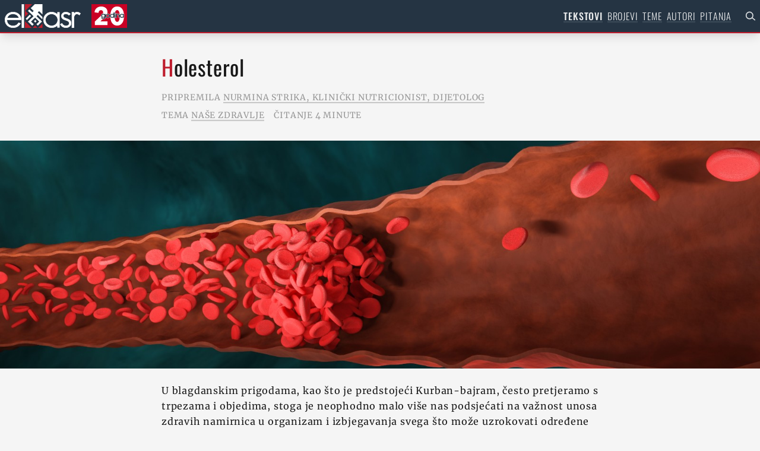

--- FILE ---
content_type: text/html; charset=utf-8
request_url: https://el-asr.com/tekstovi/holesterol/
body_size: 23658
content:
<!DOCTYPE html>
<html class="h-full" lang="bs">
<head>
    <!-- META -->
    <meta charset="UTF-8" />
    <meta name="viewport" content="width=device-width, initial-scale=1.0" />
    <meta http-equiv="X-UA-Compatible" content="ie=edge" />
    <title>El-Asr - Holesterol</title>
    <meta name="description" content="El-Asr - Islamski informativni časopis" />
    <meta name="keywords" content="El-Asr, islam, bosna, bosanski, muslimani, časopis" />
    <meta name="author" content="El-Asr" />
    <meta name="generator" content="PW" />

    <!-- OG -->
    <meta property="og:url" content="https://el-asr.com/" />
    <meta name="description" content="Islamski časopis “El-Asr” je islamskoga edukativnoga karaktera na principima Kur‘ana i Sunneta" />
    <meta name="keywords" content="El-Asr, islam, bosna, bosanski, muslimani, časopis" />
    <meta property="og:site_name" content="El-Asr" />

    <meta property="og:title" content="Holesterol | El-Asr Islamski časopis" />
    <meta property="og:description" content="U blagdanskim prigodama, kao što je predstojeći Kurban-bajram, često pretjeramo s trpezama i objedima, stoga je neophodno malo više nas podsjećati na važnost unosa zdravih namirnica u organizam i izbjegavanja svega što može uzrokovati određene zdravstvene tegobe i bolesti." />
    <meta property=" sharing_url" content="https://el-asr.com/" />
    <meta property="og:image" content="https://el-asr.com/site/assets/files/4096/20__holesterol.1200x630.jpg" />
    <meta property="og:type" content="article" />
    <meta property="og:locale" content="bs_BA" />
    <meta property="og:locale:alternate" content="hr_HR" />
    <meta property="og:locale:alternate" content="sr_Latn_RS" />

    <!-- THEME -->
    <!-- <link rel="manifest" href="/manifest.webmanifest" />
    <meta name="theme-color" content="#be1e2d" /> -->

    <!-- ICONS -->
    <link rel="apple-touch-icon" sizes="180x180" href="/site/templates/img/favicons/apple-touch-icon.png">
    <link rel="icon" type="image/png" sizes="32x32" href="/site/templates/img/favicons/favicon-32x32.png">
    <link rel="icon" type="image/png" sizes="16x16" href="/site/templates/img/favicons/favicon-16x16.png">
    <link rel="manifest" href="/site/templates/img/favicons/site.webmanifest">
    <link rel="mask-icon" href="/site/templates/img/favicons/safari-pinned-tab.svg" color="#5bbad5">
    <link rel="shortcut icon" href="/site/templates/img/favicons/favicon.ico">
    <meta name="msapplication-TileColor" content="#ffffff">
    <meta name="msapplication-config" content="/site/templates/img/favicons/browserconfig.xml">
    <meta name="theme-color" content="#ffffff">

    <link rel="stylesheet" href="/site/templates/css/main.css" />

    <!-- FOR DEVELOPMENT ONLY -->
    <!-- <link
        rel="stylesheet"
        href="https://unpkg.com/tailwindcss/dist/tailwind.min.css"
    /> -->

    <!--Replace with your tailwind.css once created-->
    <!-- Global site tag (gtag.js) - Google Analytics -->
    <script async src="https://www.googletagmanager.com/gtag/js?id=G-E2WHL9H3B0"></script>
    <script>
        window.dataLayer = window.dataLayer || [];

        function gtag() {
            dataLayer.push(arguments);
        }
        gtag('js', new Date());

        gtag('config', 'G-E2WHL9H3B0');
    </script>
</head>
<body class="relative h-full flex flex-col antialiased text-black-o90 bg-grey2-o leading-normal tracking-wider">
    <section class="flex-auto">
        <header id="menu" class="font-light h-14 sticky top-0 shadow-lg bg-blue-o text-white-o90 z-50">
    <section class="w-full h-full p-2 flex justify-between items-center">
        <div class="flex items-center">
            <a href="/" class="logo w-32 h-10"><?xml version="1.0" encoding="UTF-8" standalone="no"?>
<!DOCTYPE svg PUBLIC "-//W3C//DTD SVG 1.1//EN" "http://www.w3.org/Graphics/SVG/1.1/DTD/svg11.dtd">
<svg width="8rem" height="2.5rem" viewBox="0 0 128 40" version="1.1" xmlns="http://www.w3.org/2000/svg" xmlns:xlink="http://www.w3.org/1999/xlink" xml:space="preserve" xmlns:serif="http://www.serif.com/" style="fill-rule:evenodd;clip-rule:evenodd;stroke-linejoin:round;stroke-miterlimit:2;">
    <g transform="matrix(1,0,0,0.9375,0,-0.00015625)">
        <g>
            <g>
                <g transform="matrix(0.655362,0,0,0.668704,-8.60894e-16,-0.000828241)">
                    <path d="M77.994,57.427L71.673,63.802L84.313,63.802L81.571,61.035L77.994,57.426L77.994,57.427Z" style="fill:rgb(190,30,45);fill-rule:nonzero;"/>
                </g>
                <g transform="matrix(0.655362,0,0,0.668704,-8.60894e-16,-0.000828241)">
                    <path d="M56.237,50.423L52.772,46.928L52.773,46.928L51.731,45.876L51.731,63.801L69.503,63.801L56.237,50.423L56.237,50.423Z" style="fill:rgb(190,30,45);fill-rule:nonzero;"/>
                </g>
                <g transform="matrix(0.655362,0,0,0.668704,-8.60894e-16,-0.000828241)">
                    <path d="M88.5,61.036L85.756,63.803L96.791,63.803L96.791,52.673L88.5,61.036Z" style="fill:rgb(190,30,45);fill-rule:nonzero;"/>
                </g>
                <g transform="matrix(0.655362,0,0,0.668704,-8.60894e-16,-0.000828241)">
                    <path d="M60.272,25.488L56.191,21.372L56.191,21.373L52.726,17.878L56.191,14.383L56.191,14.383L59.882,10.66L63.347,7.164L63.347,7.165L70.451,0.001L51.73,0.001L51.73,34.103L60.271,25.489L60.272,25.488Z" style="fill:rgb(190,30,45);fill-rule:nonzero;"/>
                </g>
            </g>
            <g transform="matrix(0.655362,0,0,0.668704,-8.60894e-16,-0.000828241)">
                <path d="M78.369,49.428L81.875,45.891L78.369,42.354L74.864,45.892L78.369,49.428L78.369,49.428Z" style="fill:white;fill-rule:nonzero;"/>
            </g>
            <g transform="matrix(0.655362,0,0,0.668704,-8.60894e-16,-0.000828241)">
                <path d="M53.705,39.189L57.049,42.562L67.744,31.776L64.4,28.403L53.705,39.189Z" style="fill:white;fill-rule:nonzero;"/>
            </g>
            <g transform="matrix(0.655362,0,0,0.668704,-8.60894e-16,-0.000828241)">
                <path d="M96.794,40.899L96.794,34.253L84.824,22.179L88.164,18.81L96.794,27.514L96.794,0L77.382,0L66.814,10.659L74.36,18.27L70.894,21.766L63.349,14.154L59.658,17.878L63.738,21.993L67.204,25.488L74.082,32.425L74.082,32.426L59.704,46.928L70.589,57.906L74.529,53.932L67.487,46.828L67.529,46.786L67.528,46.785L74.529,39.725L77.995,36.229L88.504,46.828L85.037,50.324L81.46,53.932L85.037,57.541L95.701,46.787L81.615,32.578L85.081,29.083L96.796,40.899L96.794,40.899Z" style="fill:white;fill-rule:nonzero;"/>
            </g>
            <g transform="matrix(0.655362,0,0,0.668704,-8.60894e-16,-0.000828241)">
                <path d="M120.388,26.328C116.011,26.328 112.252,27.882 109.214,30.948C106.113,34.076 104.542,37.901 104.542,42.318C104.542,46.67 106.114,50.463 109.214,53.591C112.314,56.719 116.074,58.306 120.388,58.306C124.765,58.306 128.524,56.752 131.561,53.687C134.663,50.559 136.234,46.734 136.234,42.318C136.234,37.964 134.663,34.171 131.561,31.043C128.461,27.914 124.702,26.328 120.388,26.328L120.388,26.328ZM120.388,63.246C114.573,63.246 109.627,61.226 105.686,57.249C101.679,53.208 99.646,48.184 99.646,42.318C99.646,36.453 101.646,31.461 105.591,27.483C109.596,23.439 114.574,21.39 120.388,21.39C126.308,21.39 131.375,23.596 135.476,27.951L135.476,21.963L140.465,21.963L140.465,62.576L135.476,62.576L135.476,56.697C131.426,61.044 126.358,63.246 120.388,63.246Z" style="fill:white;fill-rule:nonzero;"/>
            </g>
            <g transform="matrix(0.655362,0,0,0.668704,-8.60894e-16,-0.000828241)">
                <path d="M120.388,57.75C116.166,57.75 112.639,56.261 109.604,53.198C106.569,50.135 105.093,46.576 105.093,42.318C105.093,37.993 106.569,34.403 109.604,31.341C112.576,28.342 116.103,26.884 120.388,26.884C124.608,26.884 128.136,28.373 131.171,31.436C134.207,34.499 135.683,38.059 135.683,42.318C135.683,46.641 134.207,50.231 131.171,53.293C128.199,56.292 124.672,57.75 120.388,57.75ZM120.388,20.833C114.423,20.833 109.314,22.938 105.201,27.089C101.149,31.176 99.095,36.3 99.095,42.318C99.095,48.338 101.181,53.493 105.296,57.641C109.344,61.728 114.423,63.802 120.388,63.802C126.059,63.802 130.936,61.867 134.924,58.046L134.924,63.133L141.018,63.133L141.018,62.019L141.018,22.52L141.018,21.407L139.913,21.407L136.028,21.407L134.925,21.407L134.925,26.61C130.894,22.774 126.016,20.833 120.389,20.833L120.388,20.833ZM120.388,58.862C124.938,58.862 128.79,57.27 131.951,54.081C135.174,50.829 136.786,46.908 136.786,42.318C136.786,37.791 135.174,33.901 131.951,30.649C128.728,27.398 124.874,25.771 120.388,25.771C115.837,25.771 111.983,27.366 108.824,30.554C105.601,33.805 103.989,37.727 103.989,42.318C103.989,46.844 105.601,50.734 108.824,53.985C112.046,57.237 115.9,58.862 120.388,58.862ZM120.388,21.946C126.643,21.946 131.856,24.433 136.027,29.406L136.027,22.52L139.913,22.52L139.913,62.019L136.028,62.019L136.028,55.229C131.919,60.202 126.706,62.689 120.388,62.689C114.701,62.689 109.929,60.744 106.076,56.855C102.156,52.903 100.199,48.055 100.199,42.318C100.199,36.579 102.126,31.766 105.981,27.876C109.899,23.923 114.701,21.946 120.388,21.946L120.388,21.946Z" style="fill:white;fill-rule:nonzero;"/>
            </g>
            <g transform="matrix(0.655362,0,0,0.668704,-8.60894e-16,-0.000828241)">
                <path d="M157.188,63.25C150.934,63.25 146.178,60.359 143.055,54.661L142.798,54.193L147.064,51.615L147.339,52.123C148.367,54.01 149.619,55.488 151.061,56.516C152.548,57.654 154.605,58.227 157.188,58.227C162.811,58.227 165.546,55.911 165.546,51.148C165.546,49.093 164.6,47.338 162.655,45.784C162.053,45.425 161.18,45.011 160.06,44.553C158.905,44.081 157.459,43.523 155.763,42.89C152.518,41.713 150.231,40.559 148.781,39.364C146.636,37.608 145.546,35.056 145.546,31.776C145.546,28.957 146.626,26.508 148.754,24.5C150.798,22.443 153.512,21.392 156.808,21.392C161.299,21.392 165.162,22.988 168.288,26.135L168.708,26.557L165.028,29.767L164.666,29.402C162.633,27.357 159.99,26.32 156.809,26.32C152.588,26.32 150.536,28.105 150.536,31.777C150.536,33.399 151.153,34.694 152.419,35.736C153.492,36.578 155.254,37.414 157.647,38.216C159.818,38.988 161.623,39.718 163.019,40.389C164.43,41.068 165.511,41.68 166.232,42.206C169.092,44.417 170.536,47.422 170.536,51.149C170.536,54.74 169.226,57.676 166.644,59.876C164.027,62.115 160.845,63.252 157.188,63.252L157.188,63.25Z" style="fill:white;fill-rule:nonzero;"/>
            </g>
            <g transform="matrix(0.655362,0,0,0.668704,-8.60894e-16,-0.000828241)">
                <path d="M156.813,20.833C153.371,20.833 150.531,21.933 148.369,24.103C146.133,26.219 144.999,28.799 144.999,31.773C144.999,35.227 146.156,37.926 148.439,39.792C149.936,41.026 152.274,42.21 155.586,43.411C157.267,44.038 158.708,44.596 159.858,45.064C160.933,45.504 161.771,45.899 162.347,46.241C164.131,47.675 164.999,49.281 164.999,51.145C164.999,53.945 164.19,57.668 157.193,57.668C154.734,57.668 152.79,57.134 151.416,56.082L151.401,56.071L151.386,56.06C150.013,55.082 148.816,53.666 147.829,51.853L147.278,50.839L146.294,51.434L142.976,53.438L142.063,53.988L142.578,54.926C145.806,60.816 150.722,63.803 157.193,63.803C160.984,63.803 164.286,62.623 167.007,60.294C169.717,57.986 171.093,54.907 171.093,51.145C171.093,47.236 169.576,44.082 166.585,41.771L166.574,41.761L166.561,41.752C165.802,41.199 164.723,40.588 163.26,39.884C161.847,39.206 160.024,38.468 157.844,37.693L157.835,37.689L157.826,37.686C155.501,36.907 153.797,36.102 152.763,35.295C151.639,34.366 151.093,33.214 151.093,31.774C151.093,28.384 152.857,26.872 156.813,26.872C159.886,26.872 162.329,27.827 164.28,29.791L165.007,30.523L165.783,29.845L168.627,27.364L169.523,26.583L168.684,25.739C165.451,22.484 161.458,20.834 156.814,20.834L156.813,20.833ZM156.813,21.944C161.173,21.944 164.869,23.47 167.903,26.524L165.059,29.005C162.91,26.843 160.161,25.761 156.812,25.761C152.262,25.761 149.988,27.764 149.988,31.773C149.988,33.554 150.683,35.018 152.073,36.163C153.211,37.054 155.012,37.913 157.475,38.739C159.623,39.503 161.394,40.218 162.783,40.886C164.173,41.554 165.214,42.143 165.911,42.651C168.628,44.751 169.988,47.583 169.988,51.144C169.988,54.579 168.754,57.347 166.29,59.446C163.762,61.611 160.73,62.691 157.191,62.691C151.124,62.691 146.575,59.924 143.542,54.389L146.859,52.386C147.933,54.359 149.229,55.886 150.746,56.966C152.324,58.176 154.473,58.779 157.191,58.779C163.13,58.779 166.101,56.236 166.101,51.145C166.101,48.919 165.058,46.98 162.972,45.324C162.34,44.942 161.439,44.513 160.27,44.035C159.101,43.558 157.664,43.003 155.958,42.366C152.798,41.22 150.523,40.076 149.134,38.93C147.111,37.277 146.101,34.891 146.101,31.773C146.101,29.101 147.111,26.811 149.134,24.903C151.092,22.932 153.651,21.945 156.811,21.945L156.813,21.944Z" style="fill:white;fill-rule:nonzero;"/>
            </g>
            <g transform="matrix(0.655362,0,0,0.668704,-8.60894e-16,-0.000828241)">
                <path d="M172.706,63.244L172.706,21.881L177.697,21.881L177.697,25.989C178.357,25.069 179.126,24.2 179.994,23.392C181.422,22.066 183.014,21.394 184.727,21.394C186.736,21.394 188.424,21.634 189.745,22.108C191.055,22.581 192.537,23.426 194.151,24.62L194.571,24.93L191.884,29.198L191.408,28.831C190.441,28.087 189.401,27.489 188.316,27.054C187.246,26.628 186.103,26.411 184.916,26.411C183.95,26.411 183.063,26.712 182.202,27.331C181.31,27.974 180.526,28.78 179.871,29.729C179.209,30.688 178.675,31.771 178.283,32.949C177.893,34.118 177.696,35.205 177.696,36.18L177.696,63.244L172.706,63.244L172.706,63.244Z" style="fill:white;fill-rule:nonzero;"/>
            </g>
            <g transform="matrix(0.655362,0,0,0.668704,-8.60894e-16,-0.000828241)">
                <path d="M184.725,20.834C182.87,20.834 181.152,21.556 179.619,22.979C179.131,23.434 178.672,23.908 178.246,24.399L178.246,22.441L178.246,21.321L177.142,21.321L173.256,21.321L172.153,21.321L172.153,63.803L178.246,63.803L178.246,62.683L178.246,36.178C178.246,35.264 178.434,34.237 178.803,33.126C179.179,31.999 179.689,30.964 180.321,30.049C180.939,29.153 181.679,28.391 182.52,27.786C183.284,27.237 184.067,26.969 184.914,26.969C186.032,26.969 187.107,27.173 188.113,27.574C189.15,27.989 190.146,28.562 191.071,29.275L192.025,30.009L192.669,28.986L194.754,25.673L195.312,24.787L194.475,24.166C192.818,22.94 191.288,22.07 189.929,21.581C188.546,21.084 186.796,20.834 184.724,20.834L184.725,20.834ZM184.725,21.953C186.684,21.953 188.294,22.181 189.559,22.635C190.822,23.091 192.244,23.902 193.824,25.071L191.739,28.384C190.728,27.604 189.654,26.988 188.517,26.533C187.379,26.079 186.179,25.851 184.914,25.851C183.839,25.851 182.829,26.191 181.882,26.873C180.933,27.556 180.112,28.4 179.417,29.407C178.721,30.415 178.169,31.535 177.758,32.769C177.346,34.003 177.142,35.141 177.142,36.178L177.142,62.683L173.256,62.683L173.256,22.441L177.142,22.441L177.142,27.896C177.962,26.403 179.038,25.039 180.365,23.804C181.692,22.571 183.144,21.953 184.724,21.953L184.725,21.953Z" style="fill:white;fill-rule:nonzero;"/>
            </g>
            <g transform="matrix(0.655362,0,0,0.668704,-8.60894e-16,-0.000828241)">
                <path d="M36.544,37.193C35.836,34.034 34.076,31.429 31.304,29.438C28.439,27.358 25.103,26.304 21.388,26.304C13.741,26.304 8.776,29.868 6.229,37.193L36.544,37.193ZM21.388,63.248C15.384,63.248 10.373,61.238 6.493,57.273C2.552,53.318 0.553,48.284 0.553,42.318C0.553,36.289 2.52,31.256 6.401,27.358C10.344,23.396 15.387,21.388 21.388,21.388C27.32,21.388 32.295,23.265 36.174,26.967C40.124,30.675 42.128,35.552 42.128,41.46L42.128,42.014L5.452,42.014C5.548,46.922 6.931,50.867 9.567,53.749C12.409,56.788 16.387,58.331 21.388,58.331C23.959,58.331 26.312,57.896 28.381,57.039C30.974,55.949 33.343,53.685 35.421,50.31L35.677,49.893L40.156,51.961L39.885,52.479C37.363,57.288 33.428,60.581 28.191,62.269C26.184,62.919 23.895,63.249 21.388,63.249L21.388,63.248Z" style="fill:white;fill-rule:nonzero;"/>
            </g>
            <g transform="matrix(0.655362,0,0,0.668704,-8.60894e-16,-0.000828241)">
                <path d="M7.019,36.638C9.554,30.061 14.269,26.858 21.388,26.858C24.985,26.858 28.212,27.877 30.979,29.886C33.478,31.68 35.076,33.898 35.838,36.638L7.019,36.638ZM21.388,20.833C15.236,20.833 10.062,22.896 6.011,26.965C2.023,30.972 0,36.138 0,42.318C0,48.437 2.054,53.601 6.106,57.669C10.087,61.736 15.231,63.802 21.388,63.802C23.953,63.802 26.299,63.463 28.361,62.796C33.739,61.063 37.78,57.678 40.372,52.736L40.916,51.7L39.858,51.212L36.351,49.594L35.464,49.185L34.951,50.018C32.936,53.293 30.653,55.484 28.166,56.529C26.169,57.356 23.887,57.776 21.388,57.776C16.478,57.776 12.741,56.334 9.965,53.366C7.533,50.706 6.206,47.075 6.021,42.569L42.681,42.569L42.681,41.46C42.681,35.393 40.618,30.379 36.549,26.559C32.571,22.763 27.467,20.834 21.389,20.834L21.388,20.833ZM5.464,37.747L37.217,37.747C36.584,34.129 34.719,31.21 31.624,28.987C28.653,26.829 25.241,25.749 21.387,25.749C13.298,25.749 7.989,29.749 5.463,37.747L5.464,37.747ZM21.388,21.941C27.201,21.941 32.004,23.751 35.794,27.369C39.648,30.987 41.576,35.685 41.576,41.46L4.894,41.46C4.894,46.792 6.316,51.014 9.16,54.124C12.13,57.299 16.205,58.884 21.388,58.884C24.041,58.884 26.443,58.441 28.591,57.552C31.308,56.409 33.741,54.093 35.889,50.601L39.397,52.219C36.932,56.918 33.141,60.091 28.023,61.741C26.063,62.375 23.852,62.694 21.388,62.694C15.511,62.694 10.676,60.758 6.885,56.885C3.03,53.014 1.103,48.159 1.103,42.318C1.103,36.414 2.999,31.558 6.791,27.749C10.644,23.879 15.51,21.941 21.387,21.941L21.388,21.941Z" style="fill:white;fill-rule:nonzero;"/>
            </g>
            <g transform="matrix(0.655362,0,0,0.668704,-8.60894e-16,-0.000828241)">
                <rect x="44.068" y="0.621" width="4.895" height="62.844" style="fill:white;"/>
            </g>
            <g transform="matrix(0.655362,0,0,0.668704,-8.60894e-16,-0.000828241)">
                <path d="M49.515,0L48.412,0L44.62,0L43.517,0L43.517,63.8L49.515,63.8L49.515,62.686L49.515,1.111L49.515,-0.003L49.515,0ZM48.412,1.114L48.412,62.689L44.62,62.689L44.62,1.114L48.412,1.114Z" style="fill:white;fill-rule:nonzero;"/>
            </g>
        </g>
    </g>
</svg>
            </a><a class="logo" style="height:2.5rem;width:6rem;display:inline-block;text-decoration:inherit!important;"><?xml version="1.0" encoding="UTF-8" standalone="no"?><!DOCTYPE svg PUBLIC "-//W3C//DTD SVG 1.1//EN" "http://www.w3.org/Graphics/SVG/1.1/DTD/svg11.dtd"><svg width="100%" height="100%" viewBox="0 0 300 200" version="1.1" xmlns="http://www.w3.org/2000/svg" xmlns:xlink="http://www.w3.org/1999/xlink" xml:space="preserve" xmlns:serif="http://www.serif.com/" style="fill-rule:evenodd;clip-rule:evenodd;stroke-linejoin:round;stroke-miterlimit:2;"><g><rect x="0" y="0" width="300" height="200" style="fill:#ca0024;"/><g><path d="M274.271,99.569c0,10.765 -1.041,21.028 -3.125,30.788c-2.083,9.76 -5.416,18.336 -10,25.728c-4.583,7.392 -10.521,13.277 -17.812,17.654c-7.292,4.378 -16.146,6.567 -26.563,6.567c-10.417,-0 -19.306,-2.189 -26.667,-6.567c-7.361,-4.377 -13.368,-10.262 -18.021,-17.654c-4.652,-7.392 -8.02,-15.968 -10.104,-25.728c-2.083,-9.76 -3.125,-20.023 -3.125,-30.788c0,-10.764 1.042,-20.991 3.125,-30.679c2.084,-9.689 5.452,-18.157 10.104,-25.405c4.653,-7.249 10.66,-13.026 18.021,-17.332c7.361,-4.306 16.25,-6.459 26.667,-6.459c10.417,0 19.271,2.153 26.563,6.459c7.291,4.306 13.229,10.083 17.812,17.332c4.584,7.248 7.917,15.716 10,25.405c2.084,9.688 3.125,19.915 3.125,30.679Zm-245.417,76.646l-0,-30.141l57.5,-53.825c3.611,-3.588 6.528,-7.248 8.75,-10.98c2.222,-3.732 3.333,-7.894 3.333,-12.487c0,-5.454 -1.666,-9.868 -5,-13.241c-3.333,-3.373 -7.778,-5.059 -13.333,-5.059c-5.833,-0 -10.59,2.117 -14.271,6.351c-3.681,4.234 -5.868,9.796 -6.563,16.685l-33.541,-4.736c0.833,-7.751 2.882,-14.64 6.146,-20.669c3.263,-6.028 7.395,-11.159 12.395,-15.393c5,-4.235 10.73,-7.464 17.188,-9.689c6.458,-2.224 13.299,-3.337 20.521,-3.337c6.805,0 13.403,0.933 19.792,2.799c6.389,1.866 12.083,4.737 17.083,8.612c5,3.875 8.993,8.755 11.979,14.64c2.986,5.885 4.479,12.774 4.479,20.669c0,5.454 -0.694,10.37 -2.083,14.748c-1.389,4.377 -3.299,8.432 -5.729,12.164c-2.431,3.732 -5.208,7.212 -8.333,10.442c-3.125,3.229 -6.355,6.423 -9.688,9.58l-34.167,31.434l60.209,-0l-0,31.433l-106.667,0Zm209.584,-76.646c-0,-4.736 -0.278,-9.975 -0.833,-15.716c-0.556,-5.742 -1.598,-11.088 -3.126,-16.04c-1.527,-4.952 -3.715,-9.114 -6.562,-12.487c-2.847,-3.373 -6.563,-5.06 -11.146,-5.06c-4.583,0 -8.333,1.687 -11.25,5.06c-2.917,3.373 -5.174,7.535 -6.771,12.487c-1.597,4.952 -2.673,10.298 -3.229,16.04c-0.556,5.741 -0.833,10.98 -0.833,15.716c-0,4.88 0.277,10.227 0.833,16.04c0.556,5.813 1.632,11.195 3.229,16.147c1.597,4.952 3.854,9.115 6.771,12.488c2.917,3.373 6.667,5.059 11.25,5.059c4.583,0 8.299,-1.686 11.146,-5.059c2.847,-3.373 5.035,-7.536 6.562,-12.488c1.528,-4.952 2.57,-10.334 3.126,-16.147c0.555,-5.813 0.833,-11.16 0.833,-16.04Z" style="fill:#fff;fill-rule:nonzero;"/><use xlink:href="#_Image1" x="75.428" y="64.895" width="204.63px" height="66.517px" transform="matrix(0.998196,0,0,0.992784,0,-2.84217e-14)"/></g></g><defs><image id="_Image1" width="205px" height="67px" xlink:href="[data-uri]"/></defs></svg></a>
        </div>
        <div class="hidden md:block">
            <ul class="flex flex-row">
                <li class='mr-2 uppercase active'><a href='/tekstovi/'>Tekstovi</a></li><li class='mr-2 uppercase'><a href='/brojevi/'>Brojevi</a></li><li class='mr-2 uppercase'><a href='/teme/'>Teme</a></li><li class='mr-2 uppercase'><a href='/autori/'>Autori</a></li><li class='mr-2 uppercase'><a href='/pitanja/'>Pitanja</a></li>                <!-- search icon -->
                <div class="flex justify-end text-right items-center text-white-o90">
                    <div class="w-4"></div>
                    <a href="/pretraga" class="w-4 block pretraga"><svg class="stroke-current" fill="currentColor" stroke="none"  x="0px" y="0px"
	 viewBox="0 0 64 64" style="enable-background:new 0 0 64 64;" xml:space="preserve">
<path d="M62.9,56.5L45.9,42.7c7.2-9.9,6.1-23.7-2.7-32.5C38.4,5.3,32,2.7,25.3,2.7S12.3,5.3,7.5,10.1S0,21.3,0,28s2.7,13.1,7.5,17.9
	c5.1,5.1,11.5,7.5,17.9,7.5c6.1,0,12.3-2.1,17.1-6.7l17.3,14.1c0.5,0.5,1.1,0.5,1.6,0.5c0.8,0,1.6-0.3,2.1-1.1
	C64.3,59.2,64.3,57.6,62.9,56.5z M25.3,48c-5.3,0-10.4-2.1-14.1-5.9C7.5,38.4,5.3,33.3,5.3,28s2.1-10.4,5.9-14.1S20,8,25.3,8
	s10.4,2.1,14.1,5.9s5.9,8.8,5.9,14.1s-2.1,10.4-5.9,14.1C35.7,45.9,30.7,48,25.3,48z"/>
</svg>
</a>
                </div>
            </ul>
        </div>
    </section>
</header>

<div class="toggle_container md:hidden" id="toggle" onclick="mainScript.toggleNav()">
    <!-- <div
    class="toggle_container md:hidden active"
    id="toggle"
    onclick="mainScript.toggleNav()"
> -->
    <span class="top"></span><span class="middle"></span><span class="bottom"></span>
</div>
<div class="overlay md:hidden" id="overlay">
    <!-- <div class="overlay open md:hidden" id="overlay"> -->
    <section class="flex flex-col flex-wrap bg-black-o50 text-white-o75 text-base md:text-lg xl:text-xl w-full h-full h-screen md:h-full text-center">
        <header class="uppercase">Menu</header>
        <nav class="overlay-menu text-black-o90">
            <ul>
                <li class='uppercase'><a href='/'>Naslovna</a></li><li class='uppercase active'><a href='/tekstovi/'>Tekstovi</a></li><li class='uppercase'><a href='/brojevi/'>Brojevi</a></li><li class='uppercase'><a href='/teme/'>Teme</a></li><li class='uppercase'><a href='/autori/'>Autori</a></li><li class='uppercase'><a href='/pitanja/'>Pitanja</a></li>            </ul>
        </nav>
        <footer>
            <ul>
                <li class="uppercase"><a href="/pretplata/">Pretplata</a></li>
                <li class="uppercase"><a href="/o-nama/">O nama</a></li>
                <li class="uppercase"><a href="/kontakt/">Kontakt</a></li>
            </ul>
            <div class="flex flex-row items-center justify-between h-full">
                <div class="ml-4"><?xml version="1.0" encoding="UTF-8" standalone="no"?>
<!DOCTYPE svg PUBLIC "-//W3C//DTD SVG 1.1//EN" "http://www.w3.org/Graphics/SVG/1.1/DTD/svg11.dtd">
<svg width="8rem" height="2.5rem" viewBox="0 0 128 40" version="1.1" xmlns="http://www.w3.org/2000/svg" xmlns:xlink="http://www.w3.org/1999/xlink" xml:space="preserve" xmlns:serif="http://www.serif.com/" style="fill-rule:evenodd;clip-rule:evenodd;stroke-linejoin:round;stroke-miterlimit:2;">
    <g transform="matrix(1,0,0,0.9375,0,-0.00015625)">
        <g>
            <g>
                <g transform="matrix(0.655362,0,0,0.668704,-8.60894e-16,-0.000828241)">
                    <path d="M77.994,57.427L71.673,63.802L84.313,63.802L81.571,61.035L77.994,57.426L77.994,57.427Z" style="fill:rgb(190,30,45);fill-rule:nonzero;"/>
                </g>
                <g transform="matrix(0.655362,0,0,0.668704,-8.60894e-16,-0.000828241)">
                    <path d="M56.237,50.423L52.772,46.928L52.773,46.928L51.731,45.876L51.731,63.801L69.503,63.801L56.237,50.423L56.237,50.423Z" style="fill:rgb(190,30,45);fill-rule:nonzero;"/>
                </g>
                <g transform="matrix(0.655362,0,0,0.668704,-8.60894e-16,-0.000828241)">
                    <path d="M88.5,61.036L85.756,63.803L96.791,63.803L96.791,52.673L88.5,61.036Z" style="fill:rgb(190,30,45);fill-rule:nonzero;"/>
                </g>
                <g transform="matrix(0.655362,0,0,0.668704,-8.60894e-16,-0.000828241)">
                    <path d="M60.272,25.488L56.191,21.372L56.191,21.373L52.726,17.878L56.191,14.383L56.191,14.383L59.882,10.66L63.347,7.164L63.347,7.165L70.451,0.001L51.73,0.001L51.73,34.103L60.271,25.489L60.272,25.488Z" style="fill:rgb(190,30,45);fill-rule:nonzero;"/>
                </g>
            </g>
            <g transform="matrix(0.655362,0,0,0.668704,-8.60894e-16,-0.000828241)">
                <path d="M78.369,49.428L81.875,45.891L78.369,42.354L74.864,45.892L78.369,49.428L78.369,49.428Z" style="fill:white;fill-rule:nonzero;"/>
            </g>
            <g transform="matrix(0.655362,0,0,0.668704,-8.60894e-16,-0.000828241)">
                <path d="M53.705,39.189L57.049,42.562L67.744,31.776L64.4,28.403L53.705,39.189Z" style="fill:white;fill-rule:nonzero;"/>
            </g>
            <g transform="matrix(0.655362,0,0,0.668704,-8.60894e-16,-0.000828241)">
                <path d="M96.794,40.899L96.794,34.253L84.824,22.179L88.164,18.81L96.794,27.514L96.794,0L77.382,0L66.814,10.659L74.36,18.27L70.894,21.766L63.349,14.154L59.658,17.878L63.738,21.993L67.204,25.488L74.082,32.425L74.082,32.426L59.704,46.928L70.589,57.906L74.529,53.932L67.487,46.828L67.529,46.786L67.528,46.785L74.529,39.725L77.995,36.229L88.504,46.828L85.037,50.324L81.46,53.932L85.037,57.541L95.701,46.787L81.615,32.578L85.081,29.083L96.796,40.899L96.794,40.899Z" style="fill:white;fill-rule:nonzero;"/>
            </g>
            <g transform="matrix(0.655362,0,0,0.668704,-8.60894e-16,-0.000828241)">
                <path d="M120.388,26.328C116.011,26.328 112.252,27.882 109.214,30.948C106.113,34.076 104.542,37.901 104.542,42.318C104.542,46.67 106.114,50.463 109.214,53.591C112.314,56.719 116.074,58.306 120.388,58.306C124.765,58.306 128.524,56.752 131.561,53.687C134.663,50.559 136.234,46.734 136.234,42.318C136.234,37.964 134.663,34.171 131.561,31.043C128.461,27.914 124.702,26.328 120.388,26.328L120.388,26.328ZM120.388,63.246C114.573,63.246 109.627,61.226 105.686,57.249C101.679,53.208 99.646,48.184 99.646,42.318C99.646,36.453 101.646,31.461 105.591,27.483C109.596,23.439 114.574,21.39 120.388,21.39C126.308,21.39 131.375,23.596 135.476,27.951L135.476,21.963L140.465,21.963L140.465,62.576L135.476,62.576L135.476,56.697C131.426,61.044 126.358,63.246 120.388,63.246Z" style="fill:white;fill-rule:nonzero;"/>
            </g>
            <g transform="matrix(0.655362,0,0,0.668704,-8.60894e-16,-0.000828241)">
                <path d="M120.388,57.75C116.166,57.75 112.639,56.261 109.604,53.198C106.569,50.135 105.093,46.576 105.093,42.318C105.093,37.993 106.569,34.403 109.604,31.341C112.576,28.342 116.103,26.884 120.388,26.884C124.608,26.884 128.136,28.373 131.171,31.436C134.207,34.499 135.683,38.059 135.683,42.318C135.683,46.641 134.207,50.231 131.171,53.293C128.199,56.292 124.672,57.75 120.388,57.75ZM120.388,20.833C114.423,20.833 109.314,22.938 105.201,27.089C101.149,31.176 99.095,36.3 99.095,42.318C99.095,48.338 101.181,53.493 105.296,57.641C109.344,61.728 114.423,63.802 120.388,63.802C126.059,63.802 130.936,61.867 134.924,58.046L134.924,63.133L141.018,63.133L141.018,62.019L141.018,22.52L141.018,21.407L139.913,21.407L136.028,21.407L134.925,21.407L134.925,26.61C130.894,22.774 126.016,20.833 120.389,20.833L120.388,20.833ZM120.388,58.862C124.938,58.862 128.79,57.27 131.951,54.081C135.174,50.829 136.786,46.908 136.786,42.318C136.786,37.791 135.174,33.901 131.951,30.649C128.728,27.398 124.874,25.771 120.388,25.771C115.837,25.771 111.983,27.366 108.824,30.554C105.601,33.805 103.989,37.727 103.989,42.318C103.989,46.844 105.601,50.734 108.824,53.985C112.046,57.237 115.9,58.862 120.388,58.862ZM120.388,21.946C126.643,21.946 131.856,24.433 136.027,29.406L136.027,22.52L139.913,22.52L139.913,62.019L136.028,62.019L136.028,55.229C131.919,60.202 126.706,62.689 120.388,62.689C114.701,62.689 109.929,60.744 106.076,56.855C102.156,52.903 100.199,48.055 100.199,42.318C100.199,36.579 102.126,31.766 105.981,27.876C109.899,23.923 114.701,21.946 120.388,21.946L120.388,21.946Z" style="fill:white;fill-rule:nonzero;"/>
            </g>
            <g transform="matrix(0.655362,0,0,0.668704,-8.60894e-16,-0.000828241)">
                <path d="M157.188,63.25C150.934,63.25 146.178,60.359 143.055,54.661L142.798,54.193L147.064,51.615L147.339,52.123C148.367,54.01 149.619,55.488 151.061,56.516C152.548,57.654 154.605,58.227 157.188,58.227C162.811,58.227 165.546,55.911 165.546,51.148C165.546,49.093 164.6,47.338 162.655,45.784C162.053,45.425 161.18,45.011 160.06,44.553C158.905,44.081 157.459,43.523 155.763,42.89C152.518,41.713 150.231,40.559 148.781,39.364C146.636,37.608 145.546,35.056 145.546,31.776C145.546,28.957 146.626,26.508 148.754,24.5C150.798,22.443 153.512,21.392 156.808,21.392C161.299,21.392 165.162,22.988 168.288,26.135L168.708,26.557L165.028,29.767L164.666,29.402C162.633,27.357 159.99,26.32 156.809,26.32C152.588,26.32 150.536,28.105 150.536,31.777C150.536,33.399 151.153,34.694 152.419,35.736C153.492,36.578 155.254,37.414 157.647,38.216C159.818,38.988 161.623,39.718 163.019,40.389C164.43,41.068 165.511,41.68 166.232,42.206C169.092,44.417 170.536,47.422 170.536,51.149C170.536,54.74 169.226,57.676 166.644,59.876C164.027,62.115 160.845,63.252 157.188,63.252L157.188,63.25Z" style="fill:white;fill-rule:nonzero;"/>
            </g>
            <g transform="matrix(0.655362,0,0,0.668704,-8.60894e-16,-0.000828241)">
                <path d="M156.813,20.833C153.371,20.833 150.531,21.933 148.369,24.103C146.133,26.219 144.999,28.799 144.999,31.773C144.999,35.227 146.156,37.926 148.439,39.792C149.936,41.026 152.274,42.21 155.586,43.411C157.267,44.038 158.708,44.596 159.858,45.064C160.933,45.504 161.771,45.899 162.347,46.241C164.131,47.675 164.999,49.281 164.999,51.145C164.999,53.945 164.19,57.668 157.193,57.668C154.734,57.668 152.79,57.134 151.416,56.082L151.401,56.071L151.386,56.06C150.013,55.082 148.816,53.666 147.829,51.853L147.278,50.839L146.294,51.434L142.976,53.438L142.063,53.988L142.578,54.926C145.806,60.816 150.722,63.803 157.193,63.803C160.984,63.803 164.286,62.623 167.007,60.294C169.717,57.986 171.093,54.907 171.093,51.145C171.093,47.236 169.576,44.082 166.585,41.771L166.574,41.761L166.561,41.752C165.802,41.199 164.723,40.588 163.26,39.884C161.847,39.206 160.024,38.468 157.844,37.693L157.835,37.689L157.826,37.686C155.501,36.907 153.797,36.102 152.763,35.295C151.639,34.366 151.093,33.214 151.093,31.774C151.093,28.384 152.857,26.872 156.813,26.872C159.886,26.872 162.329,27.827 164.28,29.791L165.007,30.523L165.783,29.845L168.627,27.364L169.523,26.583L168.684,25.739C165.451,22.484 161.458,20.834 156.814,20.834L156.813,20.833ZM156.813,21.944C161.173,21.944 164.869,23.47 167.903,26.524L165.059,29.005C162.91,26.843 160.161,25.761 156.812,25.761C152.262,25.761 149.988,27.764 149.988,31.773C149.988,33.554 150.683,35.018 152.073,36.163C153.211,37.054 155.012,37.913 157.475,38.739C159.623,39.503 161.394,40.218 162.783,40.886C164.173,41.554 165.214,42.143 165.911,42.651C168.628,44.751 169.988,47.583 169.988,51.144C169.988,54.579 168.754,57.347 166.29,59.446C163.762,61.611 160.73,62.691 157.191,62.691C151.124,62.691 146.575,59.924 143.542,54.389L146.859,52.386C147.933,54.359 149.229,55.886 150.746,56.966C152.324,58.176 154.473,58.779 157.191,58.779C163.13,58.779 166.101,56.236 166.101,51.145C166.101,48.919 165.058,46.98 162.972,45.324C162.34,44.942 161.439,44.513 160.27,44.035C159.101,43.558 157.664,43.003 155.958,42.366C152.798,41.22 150.523,40.076 149.134,38.93C147.111,37.277 146.101,34.891 146.101,31.773C146.101,29.101 147.111,26.811 149.134,24.903C151.092,22.932 153.651,21.945 156.811,21.945L156.813,21.944Z" style="fill:white;fill-rule:nonzero;"/>
            </g>
            <g transform="matrix(0.655362,0,0,0.668704,-8.60894e-16,-0.000828241)">
                <path d="M172.706,63.244L172.706,21.881L177.697,21.881L177.697,25.989C178.357,25.069 179.126,24.2 179.994,23.392C181.422,22.066 183.014,21.394 184.727,21.394C186.736,21.394 188.424,21.634 189.745,22.108C191.055,22.581 192.537,23.426 194.151,24.62L194.571,24.93L191.884,29.198L191.408,28.831C190.441,28.087 189.401,27.489 188.316,27.054C187.246,26.628 186.103,26.411 184.916,26.411C183.95,26.411 183.063,26.712 182.202,27.331C181.31,27.974 180.526,28.78 179.871,29.729C179.209,30.688 178.675,31.771 178.283,32.949C177.893,34.118 177.696,35.205 177.696,36.18L177.696,63.244L172.706,63.244L172.706,63.244Z" style="fill:white;fill-rule:nonzero;"/>
            </g>
            <g transform="matrix(0.655362,0,0,0.668704,-8.60894e-16,-0.000828241)">
                <path d="M184.725,20.834C182.87,20.834 181.152,21.556 179.619,22.979C179.131,23.434 178.672,23.908 178.246,24.399L178.246,22.441L178.246,21.321L177.142,21.321L173.256,21.321L172.153,21.321L172.153,63.803L178.246,63.803L178.246,62.683L178.246,36.178C178.246,35.264 178.434,34.237 178.803,33.126C179.179,31.999 179.689,30.964 180.321,30.049C180.939,29.153 181.679,28.391 182.52,27.786C183.284,27.237 184.067,26.969 184.914,26.969C186.032,26.969 187.107,27.173 188.113,27.574C189.15,27.989 190.146,28.562 191.071,29.275L192.025,30.009L192.669,28.986L194.754,25.673L195.312,24.787L194.475,24.166C192.818,22.94 191.288,22.07 189.929,21.581C188.546,21.084 186.796,20.834 184.724,20.834L184.725,20.834ZM184.725,21.953C186.684,21.953 188.294,22.181 189.559,22.635C190.822,23.091 192.244,23.902 193.824,25.071L191.739,28.384C190.728,27.604 189.654,26.988 188.517,26.533C187.379,26.079 186.179,25.851 184.914,25.851C183.839,25.851 182.829,26.191 181.882,26.873C180.933,27.556 180.112,28.4 179.417,29.407C178.721,30.415 178.169,31.535 177.758,32.769C177.346,34.003 177.142,35.141 177.142,36.178L177.142,62.683L173.256,62.683L173.256,22.441L177.142,22.441L177.142,27.896C177.962,26.403 179.038,25.039 180.365,23.804C181.692,22.571 183.144,21.953 184.724,21.953L184.725,21.953Z" style="fill:white;fill-rule:nonzero;"/>
            </g>
            <g transform="matrix(0.655362,0,0,0.668704,-8.60894e-16,-0.000828241)">
                <path d="M36.544,37.193C35.836,34.034 34.076,31.429 31.304,29.438C28.439,27.358 25.103,26.304 21.388,26.304C13.741,26.304 8.776,29.868 6.229,37.193L36.544,37.193ZM21.388,63.248C15.384,63.248 10.373,61.238 6.493,57.273C2.552,53.318 0.553,48.284 0.553,42.318C0.553,36.289 2.52,31.256 6.401,27.358C10.344,23.396 15.387,21.388 21.388,21.388C27.32,21.388 32.295,23.265 36.174,26.967C40.124,30.675 42.128,35.552 42.128,41.46L42.128,42.014L5.452,42.014C5.548,46.922 6.931,50.867 9.567,53.749C12.409,56.788 16.387,58.331 21.388,58.331C23.959,58.331 26.312,57.896 28.381,57.039C30.974,55.949 33.343,53.685 35.421,50.31L35.677,49.893L40.156,51.961L39.885,52.479C37.363,57.288 33.428,60.581 28.191,62.269C26.184,62.919 23.895,63.249 21.388,63.249L21.388,63.248Z" style="fill:white;fill-rule:nonzero;"/>
            </g>
            <g transform="matrix(0.655362,0,0,0.668704,-8.60894e-16,-0.000828241)">
                <path d="M7.019,36.638C9.554,30.061 14.269,26.858 21.388,26.858C24.985,26.858 28.212,27.877 30.979,29.886C33.478,31.68 35.076,33.898 35.838,36.638L7.019,36.638ZM21.388,20.833C15.236,20.833 10.062,22.896 6.011,26.965C2.023,30.972 0,36.138 0,42.318C0,48.437 2.054,53.601 6.106,57.669C10.087,61.736 15.231,63.802 21.388,63.802C23.953,63.802 26.299,63.463 28.361,62.796C33.739,61.063 37.78,57.678 40.372,52.736L40.916,51.7L39.858,51.212L36.351,49.594L35.464,49.185L34.951,50.018C32.936,53.293 30.653,55.484 28.166,56.529C26.169,57.356 23.887,57.776 21.388,57.776C16.478,57.776 12.741,56.334 9.965,53.366C7.533,50.706 6.206,47.075 6.021,42.569L42.681,42.569L42.681,41.46C42.681,35.393 40.618,30.379 36.549,26.559C32.571,22.763 27.467,20.834 21.389,20.834L21.388,20.833ZM5.464,37.747L37.217,37.747C36.584,34.129 34.719,31.21 31.624,28.987C28.653,26.829 25.241,25.749 21.387,25.749C13.298,25.749 7.989,29.749 5.463,37.747L5.464,37.747ZM21.388,21.941C27.201,21.941 32.004,23.751 35.794,27.369C39.648,30.987 41.576,35.685 41.576,41.46L4.894,41.46C4.894,46.792 6.316,51.014 9.16,54.124C12.13,57.299 16.205,58.884 21.388,58.884C24.041,58.884 26.443,58.441 28.591,57.552C31.308,56.409 33.741,54.093 35.889,50.601L39.397,52.219C36.932,56.918 33.141,60.091 28.023,61.741C26.063,62.375 23.852,62.694 21.388,62.694C15.511,62.694 10.676,60.758 6.885,56.885C3.03,53.014 1.103,48.159 1.103,42.318C1.103,36.414 2.999,31.558 6.791,27.749C10.644,23.879 15.51,21.941 21.387,21.941L21.388,21.941Z" style="fill:white;fill-rule:nonzero;"/>
            </g>
            <g transform="matrix(0.655362,0,0,0.668704,-8.60894e-16,-0.000828241)">
                <rect x="44.068" y="0.621" width="4.895" height="62.844" style="fill:white;"/>
            </g>
            <g transform="matrix(0.655362,0,0,0.668704,-8.60894e-16,-0.000828241)">
                <path d="M49.515,0L48.412,0L44.62,0L43.517,0L43.517,63.8L49.515,63.8L49.515,62.686L49.515,1.111L49.515,-0.003L49.515,0ZM48.412,1.114L48.412,62.689L44.62,62.689L44.62,1.114L48.412,1.114Z" style="fill:white;fill-rule:nonzero;"/>
            </g>
        </g>
    </g>
</svg>
</div>
                <!-- search icon -->
                <div class="w-16 flex justify-left items-center text-white-o90 mr-4">
                    <a href="/pretraga" class="w-4 block pretraga"><svg class="stroke-current" fill="currentColor" stroke="none"  x="0px" y="0px"
	 viewBox="0 0 64 64" style="enable-background:new 0 0 64 64;" xml:space="preserve">
<path d="M62.9,56.5L45.9,42.7c7.2-9.9,6.1-23.7-2.7-32.5C38.4,5.3,32,2.7,25.3,2.7S12.3,5.3,7.5,10.1S0,21.3,0,28s2.7,13.1,7.5,17.9
	c5.1,5.1,11.5,7.5,17.9,7.5c6.1,0,12.3-2.1,17.1-6.7l17.3,14.1c0.5,0.5,1.1,0.5,1.6,0.5c0.8,0,1.6-0.3,2.1-1.1
	C64.3,59.2,64.3,57.6,62.9,56.5z M25.3,48c-5.3,0-10.4-2.1-14.1-5.9C7.5,38.4,5.3,33.3,5.3,28s2.1-10.4,5.9-14.1S20,8,25.3,8
	s10.4,2.1,14.1,5.9s5.9,8.8,5.9,14.1s-2.1,10.4-5.9,14.1C35.7,45.9,30.7,48,25.3,48z"/>
</svg>
</a>
                </div>
            </div>
        </footer>
    </section>
</div>        <main id="main" class="w-full bg-white-o flex flex-col justify-between items-center leading-relaxed bg-grey2-o">
    <header class="container max-w-3xl w-full p-4 mb-2 text-sm">
        <h1>Holesterol</h1>
                    <div class="mb-2 uppercase flex flex-wrap text-grey-o">
                <span class="w-auto">Pripremila&nbsp;</span><a class="w-auto truncate" href="/autori/nurmina-strika/">Nurmina Strika, klinički nutricionist, dijetolog</a>
            </div>
        
        <div class="flex flex-wrap uppercase text-grey-o">
            <span class="mr-4 w-auto">Tema <a href="/teme/nase-zdravlje/">Naše zdravlje</a></span><span>Čitanje 4 minute</span>
        </div>
    </header>
            <picture data-toggle-class="fade" class="lozad bg-cover bg-center w-full h-96 relative my-2" data-background-image="/site/assets/files/4096/20__holesterol.jpg">
        </picture>
    
    <article class="container max-w-3xl mb-2 p-4">
        U blagdanskim prigodama, kao što je predstojeći Kurban-bajram, često pretjeramo s trpezama i objedima, stoga je neophodno malo više nas podsjećati na važnost unosa zdravih namirnica u organizam i izbjegavanja svega što može uzrokovati određene zdravstvene tegobe i bolesti.        <hr />
        
                    Za masnoće u krvi svi ste čuli, kao i termine dobar ili loš holesterol. Da li ste znali da holesterol može biti i nasljedan i može imati povišene vrijednosti od rođenja? Takvo stanje izaziva nasljednu bolest pod imenom nasljedna hiperholesterolemija. Povišene vrijednosti LDL holesterola ne daju nikakve simptome i taj asimptomatski karakter krivac je za nedovoljno brige za rizike koje sa sobom nosi povišena vrijednost ove vrste holesterola u krvi. Infarkt srca ili moždani udar su akutni događaji koji nastupaju naglo kao posljedica dugog asimptomatskog stanja. Pacijenti nedovoljno ozbiljno shvataju povećanje ovog parametra prilikom dobijanja rezultata nalaza. A samo prevencija i pravovremeno reagiranje zapravo nemaju alternative i mogu spasiti život i njegovu dalju kvalitetu. I ne samo da odrasle osobe trebaju provjeravati ovaj parametar, nego se i djeci treba provjeravati i to u ranoj i predškolskoj dobi. Takva vrsta screeninga za LDL predškolskoj dobi preporuka je Svjetske zdravstvene organizacije i već se provodi u zemljama našeg okruženja. Za pojavu nenasljedne forme lošeg holesterola, naravno krivnju snosi sam pojedinac koji svojim načinom života i prehrambenim navikama ugrožava svoje zdravlje. Naravno, i takav pojedinac može uzeti vlastito zdravlje u svoje ruke i izmijeniti životne navike. Ali i kad govorimo o nasljednom obliku, treba znati da se prati, tretira i liječi. Ukoliko je u vašoj porodičnoj anamnezi poznato da su članovi imali povišen holesterol, da su umirali od srčanog udara ili moždanog, vi trebate, bez obzira na starost, utvrditi status lipida u krvi. Ukoliko vam se utvrde povišene vrijednosti, uzimajte lijekove redovno u adekvatnoj dozi, jer ti lijekovi sprečavaju posljedice ateroskleroze. Također uradite i svojoj djeci lipidni status, a neka tako učine i vaša braća i sestre. Pogrešno je misliti da je povišen holesterol samo rezultat lošeg životnog stila i da ne pogađa mlade ili djecu. Svaki od nas može imati povišen holesterol bez obzira na životni stil, starost ili tjelesnu težinu. Da li ste primijetili žute nakupine oko očiju ili po koži? Odlaganjem holesterola iz LDL-a u tkivo nastaju tzv. ksantelazme odnosno bezbolne potkožne nakupine najčešće u području tetiva lakta, šake, koljenima i području Ahilove tetive, a njihovo prisustvo ukazuje na visoke razine holesterola u krvi. Nadalje, male promjene u životu mogu donijeti velike benefite. Zamijenite loše masti dobrima, bijeli hljeb i tjestenine integralnim žitaricama, prerađenu hranu zamijenite sa više voća i povrća, zaslađene sokove zamijenite vodom ili svježe cijeđenim sokovima. Nastojte biti aktivni barem pola sata dnevno. To može prevenirati srčani i moždani udar. Ukoliko ste konzument duhana, prestanite s tom lošom i ubitačnom navikom. Ako imate višak kilograma, počnite sa regulacijom tjelesne težine. Ograničite unos soli. Redovno mjerite krvni pritisak, nivo holesterola i glukoze u krvi. To su tri glavna faktora rizika za srčani ili moždani udar. Kardiovaskularne bolesti su ubica broj 1 kako u svijetu tako i kod nas, a LDL holesterol je možda najodgovorniji za nastanak ateroskleroze. Dugotrajna izloženost povišenom holesterolu može uzrokovati začepljenje krvnih žila, što dovodi do izumiranja organa koje opskrbljuju. Kad je u pitanju nasljedni holesterol, sama promjena ishrane bez upotrebe lijekova neće dovesti do izlječenja, ipak određene prehrambene navike dobro je slijediti. U namirnice koje doprinose regulaciji holesterola spadaju orašasti plodovi koji su bogati polunezasićenim masnim kiselinama i pomažu smanjiti nivo lošeg holesterola u krvi. Nadalje, mahunarke koje smanjuju loš holesterol za oko 5% po obroku, tamna čokolada čiji flavonidi pomažu u snižavanju holesterola. I ne zaboravite, jednostavnom krvnom pretragom možete spasiti život i sebi i vašim najmilijima.</p></p>                                            
    </article>
</main>                <footer class="w-full bg-white-o flex flex-col justify-between items-center text-sm leading-relaxed">
    <div class="container max-w-3xl p-4">
        Tekst <a href="/tekstovi/holesterol/">Holesterol</a> je objavljen u broju
        <a href="/brojevi/109/">109</a>,<br />13. jul 2022. - 13. zul-hidže 1443. AH,
        <a href="/tekstovi/holesterol/" class="inline-flex items-center"><svg class="stroke-current" width="1rem" height="1rem" viewBox="0 0 24 24" fill="none" stroke="currentColor" stroke-width="2" stroke-linecap="round" stroke-linejoin="round" class="feather feather-link"><path d="M10 13a5 5 0 0 0 7.54.54l3-3a5 5 0 0 0-7.07-7.07l-1.72 1.71"></path><path d="M14 11a5 5 0 0 0-7.54-.54l-3 3a5 5 0 0 0 7.07 7.07l1.71-1.71"></path></svg><span class="pl-1">Permalink</span></a>
        <!-- <img src="../assets/icons/autor.svg" class="h-4" /> -->
    </div>
    <!-- AddToAny BEGIN -->
    <div class="a2a_kit a2a_kit_size_32 a2a_default_style container max-w-3xl pb-4 px-4 w-full">
        <!-- <a class="noline a2a_dd" href="https://www.addtoany.com/share"></a> -->
        <a class="noline a2a_button_facebook"></a>
        <a class="noline a2a_button_twitter"></a>
        <a class="noline a2a_button_email"></a>
        <a class="noline a2a_button_whatsapp"></a>
        <a class="noline a2a_button_viber"></a>
        <a class="noline a2a_button_pinterest"></a>
    </div>
    <!-- AddToAny END -->
</footer>        <footer
    class="w-full flex flex-col justify-between items-center bg-grey2-o text-sm"
>
    <div
        class="container max-w-3xl p-4 flex flex-row justify-between items-center"
    >
        <div class="flex justify-start items-center text-left mr-2">
            <svg class="stroke-current" width="1rem" height="1rem" viewBox="0 0 24 24" fill="none" stroke="currentColor" stroke-width="2" stroke-linecap="round" stroke-linejoin="round" class="feather feather-arrow-left"><line x1="19" y1="12" x2="5" y2="12"></line><polyline points="12 19 5 12 12 5"></polyline></svg>
<a href="/tekstovi/odlike-halife-omera/" class="ml-2">Odlike halife Omera</a>        </div>
        <div class="flex justify-start items-center text-right ml-2">
            <a href="/tekstovi/abullahova-hrabrost/" class="mr-2">Abullahova hrabrost</a><svg class="stroke-current" width="1rem" height="1rem" viewBox="0 0 24 24" fill="none" stroke="currentColor" stroke-width="2" stroke-linecap="round" stroke-linejoin="round" class="feather feather-arrow-right"><line x1="5" y1="12" x2="19" y2="12"></line><polyline points="12 5 19 12 12 19"></polyline></svg>        </div>
    </div>
</footer>
        <footer class="w-full bg-white-o flex flex-col justify-between items-center">
    <div class="container max-w-3xl p-4">
        <h2 class="">Još tekstova na temu Naše zdravlje</h2>
        <section class="flex flex-wrap">
            
		<div class='group px-2 flex w-full md:w-1/2'>
			<a
				href='/tekstovi/aditivi-u-hrani/'
				class='w-full mb-4 pb-2 transition duration-500 ease-in-out transform hover:-translate-y-1 hover:scale-105'
			>
				<h3 class='flex items-center'>
					Aditivi u hrani&nbsp;<span class='dostupan'>d</span>
				</h3>
        
    <div class='flex justify-start items-center text-sm  my-2'>
      <span class='w-4'><svg class="stroke-current" aria-hidden="true" focusable="false" width="1rem" height="1rem" style="-ms-transform: rotate(360deg); -webkit-transform: rotate(360deg); transform: rotate(360deg);" preserveAspectRatio="xMidYMid meet" viewBox="0 0 24 24"><g fill="none" stroke="currentColor" stroke-width="2" stroke-linecap="round" stroke-linejoin="round"><path d="M14 2H6a2 2 0 0 0-2 2v16a2 2 0 0 0 2 2h12a2 2 0 0 0 2-2V8z"/><path d="M14 2v6h6"/><path d="M16 13H8"/><path d="M16 17H8"/><path d="M10 9H8"/></g></svg></span>
      <span class='ml-2'>129</span>
    </div>
        
        
    <div class='flex justify-start items-center text-sm  my-2'>
      <span class='w-4'><svg class="stroke-current" aria-hidden="true" focusable="false" width="1rem" height="1rem" style="-ms-transform: rotate(360deg); -webkit-transform: rotate(360deg); transform: rotate(360deg);" preserveAspectRatio="xMidYMid meet" viewBox="0 0 24 24"><g fill="none" stroke="currentColor" stroke-width="2" stroke-linecap="round" stroke-linejoin="round"><path d="M11 4H4a2 2 0 0 0-2 2v14a2 2 0 0 0 2 2h14a2 2 0 0 0 2-2v-7"/><path d="M18.5 2.5a2.121 2.121 0 0 1 3 3L12 15l-4 1l1-4l9.5-9.5z"/></g></svg></span>
      <span class='w-full truncate ml-2'>Nurmina Strika, klinički nutricionist, dijetolog</span>
    </div>
			</a>
		</div>
		<div class='group px-2 flex w-full md:w-1/2'>
			<a
				href='/tekstovi/u-susret-najdrazem-gostu-2/'
				class='w-full mb-4 pb-2 transition duration-500 ease-in-out transform hover:-translate-y-1 hover:scale-105'
			>
				<h3 class='flex items-center'>
					U susret najdražem gostu&nbsp;<span class='dostupan'>d</span>
				</h3>
        
    <div class='flex justify-start items-center text-sm  my-2'>
      <span class='w-4'><svg class="stroke-current" aria-hidden="true" focusable="false" width="1rem" height="1rem" style="-ms-transform: rotate(360deg); -webkit-transform: rotate(360deg); transform: rotate(360deg);" preserveAspectRatio="xMidYMid meet" viewBox="0 0 24 24"><g fill="none" stroke="currentColor" stroke-width="2" stroke-linecap="round" stroke-linejoin="round"><path d="M14 2H6a2 2 0 0 0-2 2v16a2 2 0 0 0 2 2h12a2 2 0 0 0 2-2V8z"/><path d="M14 2v6h6"/><path d="M16 13H8"/><path d="M16 17H8"/><path d="M10 9H8"/></g></svg></span>
      <span class='ml-2'>125</span>
    </div>
        
        
    <div class='flex justify-start items-center text-sm  my-2'>
      <span class='w-4'><svg class="stroke-current" aria-hidden="true" focusable="false" width="1rem" height="1rem" style="-ms-transform: rotate(360deg); -webkit-transform: rotate(360deg); transform: rotate(360deg);" preserveAspectRatio="xMidYMid meet" viewBox="0 0 24 24"><g fill="none" stroke="currentColor" stroke-width="2" stroke-linecap="round" stroke-linejoin="round"><path d="M11 4H4a2 2 0 0 0-2 2v14a2 2 0 0 0 2 2h14a2 2 0 0 0 2-2v-7"/><path d="M18.5 2.5a2.121 2.121 0 0 1 3 3L12 15l-4 1l1-4l9.5-9.5z"/></g></svg></span>
      <span class='w-full truncate ml-2'>Nurmina Strika, klinički nutricionist, dijetolog</span>
    </div>
			</a>
		</div>        </section>
    </div>
</footer>    </section>
    <footer id="footer" class="flex-shrink-0 shadow-lg bg-blue-o text-white-o90">
    <div class="flex flex-wrap justify-center items-center p-2 bg-red-o">
        <a href='/pretplata/' class='m-2 uppercase'>Pretplata</a><a href='/o-nama/' class='m-2 uppercase'>O nama</a><a href='/kontakt/' class='m-2 uppercase'>Kontakt</a><a href='/prijava/' class='m-2 uppercase'>Prijava</a>    </div>
    <div class="text-xs flex flex-col justify-center items-center p-2 border-t-2 border-solid border-blue2-o">
        <a href="/" class="logo block w-24 h-8"><?xml version="1.0" encoding="UTF-8" standalone="no"?>
<!DOCTYPE svg PUBLIC "-//W3C//DTD SVG 1.1//EN" "http://www.w3.org/Graphics/SVG/1.1/DTD/svg11.dtd">
<svg width="8rem" height="2.5rem" viewBox="0 0 128 40" version="1.1" xmlns="http://www.w3.org/2000/svg" xmlns:xlink="http://www.w3.org/1999/xlink" xml:space="preserve" xmlns:serif="http://www.serif.com/" style="fill-rule:evenodd;clip-rule:evenodd;stroke-linejoin:round;stroke-miterlimit:2;">
    <g transform="matrix(1,0,0,0.9375,0,-0.00015625)">
        <g>
            <g>
                <g transform="matrix(0.655362,0,0,0.668704,-8.60894e-16,-0.000828241)">
                    <path d="M77.994,57.427L71.673,63.802L84.313,63.802L81.571,61.035L77.994,57.426L77.994,57.427Z" style="fill:rgb(190,30,45);fill-rule:nonzero;"/>
                </g>
                <g transform="matrix(0.655362,0,0,0.668704,-8.60894e-16,-0.000828241)">
                    <path d="M56.237,50.423L52.772,46.928L52.773,46.928L51.731,45.876L51.731,63.801L69.503,63.801L56.237,50.423L56.237,50.423Z" style="fill:rgb(190,30,45);fill-rule:nonzero;"/>
                </g>
                <g transform="matrix(0.655362,0,0,0.668704,-8.60894e-16,-0.000828241)">
                    <path d="M88.5,61.036L85.756,63.803L96.791,63.803L96.791,52.673L88.5,61.036Z" style="fill:rgb(190,30,45);fill-rule:nonzero;"/>
                </g>
                <g transform="matrix(0.655362,0,0,0.668704,-8.60894e-16,-0.000828241)">
                    <path d="M60.272,25.488L56.191,21.372L56.191,21.373L52.726,17.878L56.191,14.383L56.191,14.383L59.882,10.66L63.347,7.164L63.347,7.165L70.451,0.001L51.73,0.001L51.73,34.103L60.271,25.489L60.272,25.488Z" style="fill:rgb(190,30,45);fill-rule:nonzero;"/>
                </g>
            </g>
            <g transform="matrix(0.655362,0,0,0.668704,-8.60894e-16,-0.000828241)">
                <path d="M78.369,49.428L81.875,45.891L78.369,42.354L74.864,45.892L78.369,49.428L78.369,49.428Z" style="fill:white;fill-rule:nonzero;"/>
            </g>
            <g transform="matrix(0.655362,0,0,0.668704,-8.60894e-16,-0.000828241)">
                <path d="M53.705,39.189L57.049,42.562L67.744,31.776L64.4,28.403L53.705,39.189Z" style="fill:white;fill-rule:nonzero;"/>
            </g>
            <g transform="matrix(0.655362,0,0,0.668704,-8.60894e-16,-0.000828241)">
                <path d="M96.794,40.899L96.794,34.253L84.824,22.179L88.164,18.81L96.794,27.514L96.794,0L77.382,0L66.814,10.659L74.36,18.27L70.894,21.766L63.349,14.154L59.658,17.878L63.738,21.993L67.204,25.488L74.082,32.425L74.082,32.426L59.704,46.928L70.589,57.906L74.529,53.932L67.487,46.828L67.529,46.786L67.528,46.785L74.529,39.725L77.995,36.229L88.504,46.828L85.037,50.324L81.46,53.932L85.037,57.541L95.701,46.787L81.615,32.578L85.081,29.083L96.796,40.899L96.794,40.899Z" style="fill:white;fill-rule:nonzero;"/>
            </g>
            <g transform="matrix(0.655362,0,0,0.668704,-8.60894e-16,-0.000828241)">
                <path d="M120.388,26.328C116.011,26.328 112.252,27.882 109.214,30.948C106.113,34.076 104.542,37.901 104.542,42.318C104.542,46.67 106.114,50.463 109.214,53.591C112.314,56.719 116.074,58.306 120.388,58.306C124.765,58.306 128.524,56.752 131.561,53.687C134.663,50.559 136.234,46.734 136.234,42.318C136.234,37.964 134.663,34.171 131.561,31.043C128.461,27.914 124.702,26.328 120.388,26.328L120.388,26.328ZM120.388,63.246C114.573,63.246 109.627,61.226 105.686,57.249C101.679,53.208 99.646,48.184 99.646,42.318C99.646,36.453 101.646,31.461 105.591,27.483C109.596,23.439 114.574,21.39 120.388,21.39C126.308,21.39 131.375,23.596 135.476,27.951L135.476,21.963L140.465,21.963L140.465,62.576L135.476,62.576L135.476,56.697C131.426,61.044 126.358,63.246 120.388,63.246Z" style="fill:white;fill-rule:nonzero;"/>
            </g>
            <g transform="matrix(0.655362,0,0,0.668704,-8.60894e-16,-0.000828241)">
                <path d="M120.388,57.75C116.166,57.75 112.639,56.261 109.604,53.198C106.569,50.135 105.093,46.576 105.093,42.318C105.093,37.993 106.569,34.403 109.604,31.341C112.576,28.342 116.103,26.884 120.388,26.884C124.608,26.884 128.136,28.373 131.171,31.436C134.207,34.499 135.683,38.059 135.683,42.318C135.683,46.641 134.207,50.231 131.171,53.293C128.199,56.292 124.672,57.75 120.388,57.75ZM120.388,20.833C114.423,20.833 109.314,22.938 105.201,27.089C101.149,31.176 99.095,36.3 99.095,42.318C99.095,48.338 101.181,53.493 105.296,57.641C109.344,61.728 114.423,63.802 120.388,63.802C126.059,63.802 130.936,61.867 134.924,58.046L134.924,63.133L141.018,63.133L141.018,62.019L141.018,22.52L141.018,21.407L139.913,21.407L136.028,21.407L134.925,21.407L134.925,26.61C130.894,22.774 126.016,20.833 120.389,20.833L120.388,20.833ZM120.388,58.862C124.938,58.862 128.79,57.27 131.951,54.081C135.174,50.829 136.786,46.908 136.786,42.318C136.786,37.791 135.174,33.901 131.951,30.649C128.728,27.398 124.874,25.771 120.388,25.771C115.837,25.771 111.983,27.366 108.824,30.554C105.601,33.805 103.989,37.727 103.989,42.318C103.989,46.844 105.601,50.734 108.824,53.985C112.046,57.237 115.9,58.862 120.388,58.862ZM120.388,21.946C126.643,21.946 131.856,24.433 136.027,29.406L136.027,22.52L139.913,22.52L139.913,62.019L136.028,62.019L136.028,55.229C131.919,60.202 126.706,62.689 120.388,62.689C114.701,62.689 109.929,60.744 106.076,56.855C102.156,52.903 100.199,48.055 100.199,42.318C100.199,36.579 102.126,31.766 105.981,27.876C109.899,23.923 114.701,21.946 120.388,21.946L120.388,21.946Z" style="fill:white;fill-rule:nonzero;"/>
            </g>
            <g transform="matrix(0.655362,0,0,0.668704,-8.60894e-16,-0.000828241)">
                <path d="M157.188,63.25C150.934,63.25 146.178,60.359 143.055,54.661L142.798,54.193L147.064,51.615L147.339,52.123C148.367,54.01 149.619,55.488 151.061,56.516C152.548,57.654 154.605,58.227 157.188,58.227C162.811,58.227 165.546,55.911 165.546,51.148C165.546,49.093 164.6,47.338 162.655,45.784C162.053,45.425 161.18,45.011 160.06,44.553C158.905,44.081 157.459,43.523 155.763,42.89C152.518,41.713 150.231,40.559 148.781,39.364C146.636,37.608 145.546,35.056 145.546,31.776C145.546,28.957 146.626,26.508 148.754,24.5C150.798,22.443 153.512,21.392 156.808,21.392C161.299,21.392 165.162,22.988 168.288,26.135L168.708,26.557L165.028,29.767L164.666,29.402C162.633,27.357 159.99,26.32 156.809,26.32C152.588,26.32 150.536,28.105 150.536,31.777C150.536,33.399 151.153,34.694 152.419,35.736C153.492,36.578 155.254,37.414 157.647,38.216C159.818,38.988 161.623,39.718 163.019,40.389C164.43,41.068 165.511,41.68 166.232,42.206C169.092,44.417 170.536,47.422 170.536,51.149C170.536,54.74 169.226,57.676 166.644,59.876C164.027,62.115 160.845,63.252 157.188,63.252L157.188,63.25Z" style="fill:white;fill-rule:nonzero;"/>
            </g>
            <g transform="matrix(0.655362,0,0,0.668704,-8.60894e-16,-0.000828241)">
                <path d="M156.813,20.833C153.371,20.833 150.531,21.933 148.369,24.103C146.133,26.219 144.999,28.799 144.999,31.773C144.999,35.227 146.156,37.926 148.439,39.792C149.936,41.026 152.274,42.21 155.586,43.411C157.267,44.038 158.708,44.596 159.858,45.064C160.933,45.504 161.771,45.899 162.347,46.241C164.131,47.675 164.999,49.281 164.999,51.145C164.999,53.945 164.19,57.668 157.193,57.668C154.734,57.668 152.79,57.134 151.416,56.082L151.401,56.071L151.386,56.06C150.013,55.082 148.816,53.666 147.829,51.853L147.278,50.839L146.294,51.434L142.976,53.438L142.063,53.988L142.578,54.926C145.806,60.816 150.722,63.803 157.193,63.803C160.984,63.803 164.286,62.623 167.007,60.294C169.717,57.986 171.093,54.907 171.093,51.145C171.093,47.236 169.576,44.082 166.585,41.771L166.574,41.761L166.561,41.752C165.802,41.199 164.723,40.588 163.26,39.884C161.847,39.206 160.024,38.468 157.844,37.693L157.835,37.689L157.826,37.686C155.501,36.907 153.797,36.102 152.763,35.295C151.639,34.366 151.093,33.214 151.093,31.774C151.093,28.384 152.857,26.872 156.813,26.872C159.886,26.872 162.329,27.827 164.28,29.791L165.007,30.523L165.783,29.845L168.627,27.364L169.523,26.583L168.684,25.739C165.451,22.484 161.458,20.834 156.814,20.834L156.813,20.833ZM156.813,21.944C161.173,21.944 164.869,23.47 167.903,26.524L165.059,29.005C162.91,26.843 160.161,25.761 156.812,25.761C152.262,25.761 149.988,27.764 149.988,31.773C149.988,33.554 150.683,35.018 152.073,36.163C153.211,37.054 155.012,37.913 157.475,38.739C159.623,39.503 161.394,40.218 162.783,40.886C164.173,41.554 165.214,42.143 165.911,42.651C168.628,44.751 169.988,47.583 169.988,51.144C169.988,54.579 168.754,57.347 166.29,59.446C163.762,61.611 160.73,62.691 157.191,62.691C151.124,62.691 146.575,59.924 143.542,54.389L146.859,52.386C147.933,54.359 149.229,55.886 150.746,56.966C152.324,58.176 154.473,58.779 157.191,58.779C163.13,58.779 166.101,56.236 166.101,51.145C166.101,48.919 165.058,46.98 162.972,45.324C162.34,44.942 161.439,44.513 160.27,44.035C159.101,43.558 157.664,43.003 155.958,42.366C152.798,41.22 150.523,40.076 149.134,38.93C147.111,37.277 146.101,34.891 146.101,31.773C146.101,29.101 147.111,26.811 149.134,24.903C151.092,22.932 153.651,21.945 156.811,21.945L156.813,21.944Z" style="fill:white;fill-rule:nonzero;"/>
            </g>
            <g transform="matrix(0.655362,0,0,0.668704,-8.60894e-16,-0.000828241)">
                <path d="M172.706,63.244L172.706,21.881L177.697,21.881L177.697,25.989C178.357,25.069 179.126,24.2 179.994,23.392C181.422,22.066 183.014,21.394 184.727,21.394C186.736,21.394 188.424,21.634 189.745,22.108C191.055,22.581 192.537,23.426 194.151,24.62L194.571,24.93L191.884,29.198L191.408,28.831C190.441,28.087 189.401,27.489 188.316,27.054C187.246,26.628 186.103,26.411 184.916,26.411C183.95,26.411 183.063,26.712 182.202,27.331C181.31,27.974 180.526,28.78 179.871,29.729C179.209,30.688 178.675,31.771 178.283,32.949C177.893,34.118 177.696,35.205 177.696,36.18L177.696,63.244L172.706,63.244L172.706,63.244Z" style="fill:white;fill-rule:nonzero;"/>
            </g>
            <g transform="matrix(0.655362,0,0,0.668704,-8.60894e-16,-0.000828241)">
                <path d="M184.725,20.834C182.87,20.834 181.152,21.556 179.619,22.979C179.131,23.434 178.672,23.908 178.246,24.399L178.246,22.441L178.246,21.321L177.142,21.321L173.256,21.321L172.153,21.321L172.153,63.803L178.246,63.803L178.246,62.683L178.246,36.178C178.246,35.264 178.434,34.237 178.803,33.126C179.179,31.999 179.689,30.964 180.321,30.049C180.939,29.153 181.679,28.391 182.52,27.786C183.284,27.237 184.067,26.969 184.914,26.969C186.032,26.969 187.107,27.173 188.113,27.574C189.15,27.989 190.146,28.562 191.071,29.275L192.025,30.009L192.669,28.986L194.754,25.673L195.312,24.787L194.475,24.166C192.818,22.94 191.288,22.07 189.929,21.581C188.546,21.084 186.796,20.834 184.724,20.834L184.725,20.834ZM184.725,21.953C186.684,21.953 188.294,22.181 189.559,22.635C190.822,23.091 192.244,23.902 193.824,25.071L191.739,28.384C190.728,27.604 189.654,26.988 188.517,26.533C187.379,26.079 186.179,25.851 184.914,25.851C183.839,25.851 182.829,26.191 181.882,26.873C180.933,27.556 180.112,28.4 179.417,29.407C178.721,30.415 178.169,31.535 177.758,32.769C177.346,34.003 177.142,35.141 177.142,36.178L177.142,62.683L173.256,62.683L173.256,22.441L177.142,22.441L177.142,27.896C177.962,26.403 179.038,25.039 180.365,23.804C181.692,22.571 183.144,21.953 184.724,21.953L184.725,21.953Z" style="fill:white;fill-rule:nonzero;"/>
            </g>
            <g transform="matrix(0.655362,0,0,0.668704,-8.60894e-16,-0.000828241)">
                <path d="M36.544,37.193C35.836,34.034 34.076,31.429 31.304,29.438C28.439,27.358 25.103,26.304 21.388,26.304C13.741,26.304 8.776,29.868 6.229,37.193L36.544,37.193ZM21.388,63.248C15.384,63.248 10.373,61.238 6.493,57.273C2.552,53.318 0.553,48.284 0.553,42.318C0.553,36.289 2.52,31.256 6.401,27.358C10.344,23.396 15.387,21.388 21.388,21.388C27.32,21.388 32.295,23.265 36.174,26.967C40.124,30.675 42.128,35.552 42.128,41.46L42.128,42.014L5.452,42.014C5.548,46.922 6.931,50.867 9.567,53.749C12.409,56.788 16.387,58.331 21.388,58.331C23.959,58.331 26.312,57.896 28.381,57.039C30.974,55.949 33.343,53.685 35.421,50.31L35.677,49.893L40.156,51.961L39.885,52.479C37.363,57.288 33.428,60.581 28.191,62.269C26.184,62.919 23.895,63.249 21.388,63.249L21.388,63.248Z" style="fill:white;fill-rule:nonzero;"/>
            </g>
            <g transform="matrix(0.655362,0,0,0.668704,-8.60894e-16,-0.000828241)">
                <path d="M7.019,36.638C9.554,30.061 14.269,26.858 21.388,26.858C24.985,26.858 28.212,27.877 30.979,29.886C33.478,31.68 35.076,33.898 35.838,36.638L7.019,36.638ZM21.388,20.833C15.236,20.833 10.062,22.896 6.011,26.965C2.023,30.972 0,36.138 0,42.318C0,48.437 2.054,53.601 6.106,57.669C10.087,61.736 15.231,63.802 21.388,63.802C23.953,63.802 26.299,63.463 28.361,62.796C33.739,61.063 37.78,57.678 40.372,52.736L40.916,51.7L39.858,51.212L36.351,49.594L35.464,49.185L34.951,50.018C32.936,53.293 30.653,55.484 28.166,56.529C26.169,57.356 23.887,57.776 21.388,57.776C16.478,57.776 12.741,56.334 9.965,53.366C7.533,50.706 6.206,47.075 6.021,42.569L42.681,42.569L42.681,41.46C42.681,35.393 40.618,30.379 36.549,26.559C32.571,22.763 27.467,20.834 21.389,20.834L21.388,20.833ZM5.464,37.747L37.217,37.747C36.584,34.129 34.719,31.21 31.624,28.987C28.653,26.829 25.241,25.749 21.387,25.749C13.298,25.749 7.989,29.749 5.463,37.747L5.464,37.747ZM21.388,21.941C27.201,21.941 32.004,23.751 35.794,27.369C39.648,30.987 41.576,35.685 41.576,41.46L4.894,41.46C4.894,46.792 6.316,51.014 9.16,54.124C12.13,57.299 16.205,58.884 21.388,58.884C24.041,58.884 26.443,58.441 28.591,57.552C31.308,56.409 33.741,54.093 35.889,50.601L39.397,52.219C36.932,56.918 33.141,60.091 28.023,61.741C26.063,62.375 23.852,62.694 21.388,62.694C15.511,62.694 10.676,60.758 6.885,56.885C3.03,53.014 1.103,48.159 1.103,42.318C1.103,36.414 2.999,31.558 6.791,27.749C10.644,23.879 15.51,21.941 21.387,21.941L21.388,21.941Z" style="fill:white;fill-rule:nonzero;"/>
            </g>
            <g transform="matrix(0.655362,0,0,0.668704,-8.60894e-16,-0.000828241)">
                <rect x="44.068" y="0.621" width="4.895" height="62.844" style="fill:white;"/>
            </g>
            <g transform="matrix(0.655362,0,0,0.668704,-8.60894e-16,-0.000828241)">
                <path d="M49.515,0L48.412,0L44.62,0L43.517,0L43.517,63.8L49.515,63.8L49.515,62.686L49.515,1.111L49.515,-0.003L49.515,0ZM48.412,1.114L48.412,62.689L44.62,62.689L44.62,1.114L48.412,1.114Z" style="fill:white;fill-rule:nonzero;"/>
            </g>
        </g>
    </g>
</svg>
</a>
        <div class="flex justify-center items-center mx-auto mt-2 text-center">
            El-Asr Islamski časopis &copy; 2026                    </div>
    </div>
</footer>        <script src="/site/templates/js/main.js"></script>
<script async src="https://static.addtoany.com/menu/page.js"></script>


<!-- Global site tag (gtag.js) - Google Analytics -->
<script async src="https://www.googletagmanager.com/gtag/js?id=UA-73320827-5"></script>
<script>
  window.dataLayer = window.dataLayer || [];
  function gtag(){dataLayer.push(arguments);}
  gtag('js', new Date());

  gtag('config', 'UA-73320827-5');
</script>
<script defer src="https://static.cloudflareinsights.com/beacon.min.js/vcd15cbe7772f49c399c6a5babf22c1241717689176015" integrity="sha512-ZpsOmlRQV6y907TI0dKBHq9Md29nnaEIPlkf84rnaERnq6zvWvPUqr2ft8M1aS28oN72PdrCzSjY4U6VaAw1EQ==" data-cf-beacon='{"version":"2024.11.0","token":"7a567d105ba045449ebc82a2270710d9","r":1,"server_timing":{"name":{"cfCacheStatus":true,"cfEdge":true,"cfExtPri":true,"cfL4":true,"cfOrigin":true,"cfSpeedBrain":true},"location_startswith":null}}' crossorigin="anonymous"></script>
</body>

</html>

--- FILE ---
content_type: text/javascript
request_url: https://el-asr.com/site/templates/js/main.js
body_size: 1167
content:
parcelRequire=function(e,r,t,n){var i,o="function"==typeof parcelRequire&&parcelRequire,u="function"==typeof require&&require;function f(t,n){if(!r[t]){if(!e[t]){var i="function"==typeof parcelRequire&&parcelRequire;if(!n&&i)return i(t,!0);if(o)return o(t,!0);if(u&&"string"==typeof t)return u(t);var c=new Error("Cannot find module '"+t+"'");throw c.code="MODULE_NOT_FOUND",c}p.resolve=function(r){return e[t][1][r]||r},p.cache={};var l=r[t]=new f.Module(t);e[t][0].call(l.exports,p,l,l.exports,this)}return r[t].exports;function p(e){return f(p.resolve(e))}}f.isParcelRequire=!0,f.Module=function(e){this.id=e,this.bundle=f,this.exports={}},f.modules=e,f.cache=r,f.parent=o,f.register=function(r,t){e[r]=[function(e,r){r.exports=t},{}]};for(var c=0;c<t.length;c++)try{f(t[c])}catch(e){i||(i=e)}if(t.length){var l=f(t[t.length-1]);"object"==typeof exports&&"undefined"!=typeof module?module.exports=l:"function"==typeof define&&define.amd?define(function(){return l}):n&&(this[n]=l)}if(parcelRequire=f,i)throw i;return f}({"nw32":[function(require,module,exports) {
var define;
var t;!function(e,r){"object"==typeof exports&&"undefined"!=typeof module?module.exports=r():"function"==typeof t&&t.amd?t(r):(e=e||self).lozad=r()}(this,function(){"use strict";var t="undefined"!=typeof document&&document.documentMode,e={rootMargin:"0px",threshold:0,load:function(e){if("picture"===e.nodeName.toLowerCase()){var r=document.createElement("img");t&&e.getAttribute("data-iesrc")&&(r.src=e.getAttribute("data-iesrc")),e.getAttribute("data-alt")&&(r.alt=e.getAttribute("data-alt")),e.append(r)}if("video"===e.nodeName.toLowerCase()&&!e.getAttribute("data-src")&&e.children){for(var a=e.children,o=void 0,i=0;i<=a.length-1;i++)(o=a[i].getAttribute("data-src"))&&(a[i].src=o);e.load()}if(e.getAttribute("data-src")&&(e.src=e.getAttribute("data-src")),e.getAttribute("data-srcset")&&e.setAttribute("srcset",e.getAttribute("data-srcset")),e.getAttribute("data-background-image"))e.style.backgroundImage="url('"+e.getAttribute("data-background-image").split(",").join("'),url('")+"')";else if(e.getAttribute("data-background-image-set")){var n=e.getAttribute("data-background-image-set").split(","),d=n[0].substr(0,n[0].indexOf(" "))||n[0];d=-1===d.indexOf("url(")?"url("+d+")":d,1===n.length?e.style.backgroundImage=d:e.setAttribute("style",(e.getAttribute("style")||"")+"background-image: "+d+"; background-image: -webkit-image-set("+n+"); background-image: image-set("+n+")")}e.getAttribute("data-toggle-class")&&e.classList.toggle(e.getAttribute("data-toggle-class"))},loaded:function(){}};function r(t){t.setAttribute("data-loaded",!0)}var a=function(t){return"true"===t.getAttribute("data-loaded")};return function(){var t,o,i=0<arguments.length&&void 0!==arguments[0]?arguments[0]:".lozad",n=1<arguments.length&&void 0!==arguments[1]?arguments[1]:{},d=Object.assign({},e,n),u=d.root,s=d.rootMargin,g=d.threshold,c=d.load,l=d.loaded,b=void 0;return"undefined"!=typeof window&&window.IntersectionObserver&&(b=new IntersectionObserver((t=c,o=l,function(e,i){e.forEach(function(e){(0<e.intersectionRatio||e.isIntersecting)&&(i.unobserve(e.target),a(e.target)||(t(e.target),r(e.target),o(e.target)))})}),{root:u,rootMargin:s,threshold:g})),{observe:function(){for(var t=function(t){var e=1<arguments.length&&void 0!==arguments[1]?arguments[1]:document;return t instanceof Element?[t]:t instanceof NodeList?t:e.querySelectorAll(t)}(i,u),e=0;e<t.length;e++)a(t[e])||(b?b.observe(t[e]):(c(t[e]),r(t[e]),l(t[e])))},triggerLoad:function(t){a(t)||(c(t),r(t),l(t))},observer:b}}});
},{}],"cqM3":[function(require,module,exports) {
"use strict";var e=t(require("lozad"));function t(e){return e&&e.__esModule?e:{default:e}}const o=(0,e.default)();o.observe(),module.exports.toggleNav=function(){const e=document.getElementById("toggle"),t=document.getElementById("overlay");e.classList.toggle("active"),t.classList.toggle("open")};
},{"lozad":"nw32"}]},{},["cqM3"], "mainScript")